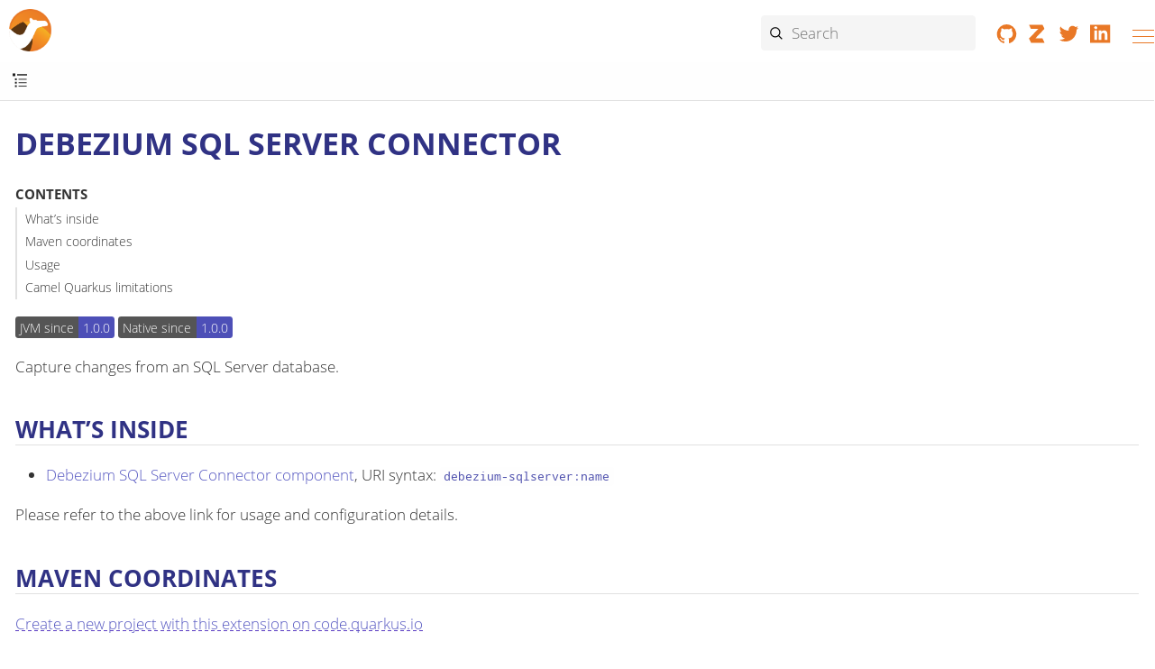

--- FILE ---
content_type: text/html; charset=utf-8
request_url: https://camel.apache.org/camel-quarkus/next/reference/extensions/debezium-sqlserver.html
body_size: 9008
content:
<!doctype html> <html lang="en"> <head> <meta charset="utf-8"> <meta name="viewport" content="width=device-width,initial-scale=1"> <title>Debezium SQL Server Connector :: Apache Camel</title> <link rel="canonical" href="https://camel.apache.org/camel-quarkus/3.27.x/reference/extensions/debezium-sqlserver.html"> <meta name="generator" content="Antora 3.1.7"> <link rel="stylesheet" href="../../../../_/css/site-2c6491cbb6.css"> <meta name="application-name" content="Apache Camel"> <meta property="og:title" content="Debezium SQL Server Connector"> <meta property="og:site_name" content="Apache Camel"> <meta property="og:url" content="https://camel.apache.org"> <meta property="og:description" content="Camel is an open source integration framework that empowers you to quickly and easily integrate various systems consuming or producing data."> <meta property="og:type" content="website"> <meta property="og:image" content="https://camel.apache.org/_/img/logo-d-a567cee6fa.svg"> <link rel="manifest" href="../../../../site.webmanifest"> <link rel="apple-touch-icon-precomposed" sizes="57x57" href="../../../../apple-touch-icon-57x57.png"> <link rel="apple-touch-icon-precomposed" sizes="114x114" href="../../../../apple-touch-icon-114x114.png"> <link rel="apple-touch-icon-precomposed" sizes="72x72" href="../../../../apple-touch-icon-72x72.png"> <link rel="apple-touch-icon-precomposed" sizes="144x144" href="../../../../apple-touch-icon-144x144.png"> <link rel="apple-touch-icon-precomposed" sizes="60x60" href="../../../../apple-touch-icon-60x60.png"> <link rel="apple-touch-icon-precomposed" sizes="120x120" href="../../../../apple-touch-icon-120x120.png"> <link rel="apple-touch-icon-precomposed" sizes="76x76" href="../../../../apple-touch-icon-76x76.png"> <link rel="apple-touch-icon-precomposed" sizes="152x152" href="../../../../apple-touch-icon-152x152.png"> <link rel="icon" type="image/png" href="../../../../favicon-196x196.png" sizes="196x196"> <link rel="icon" type="image/png" href="../../../../favicon-96x96.png" sizes="96x96"> <link rel="icon" type="image/png" href="../../../../favicon-32x32.png" sizes="32x32"> <link rel="icon" type="image/png" href="../../../../favicon-16x16.png" sizes="16x16"> <link rel="icon" type="image/png" href="../../../../favicon-128.png" sizes="128x128"> </head> <body class="article"> <header class="header"> <nav class="navbar" aria-label="Main menu"> <div class="navbar-brand"> <a class="nav-logo" href="../../../.."></a> <div id="topbar-nav" class="navbar-menu"> <div class="navbar-end"> <a class="navbar-item-section navbar-item navbar-topics" href="../../../../blog/"> <img alt="Blog" src="/_/img/blog-4c7fa4cb60.svg"> Blog </a> <a class="navbar-item-section navbar-item navbar-topics" href="../../../../docs/"> <img alt="Documentation" src="/_/img/documentation-abb1b7f8b1.svg"> Documentation </a> <a class="navbar-item-section navbar-item navbar-topics" href="../../../../community/"> <img alt="Community" src="/_/img/community-2ec8a3dc8b.svg"> Community </a> <a class="navbar-item-section navbar-item navbar-topics" href="../../../../download/"> <img alt="Download" src="/_/img/download-63cdd75074.svg"> Download </a> <a class="navbar-item-section navbar-item navbar-topics" href="../../../../security/"> <img alt="Security" src="/_/img/security-06abe157b3.svg"> Security </a> </div> </div> <div class="navbar-fill"></div> <div class="break-row"></div> <div class="navbar-search results-hidden"> <input id="search" class="search" placeholder="Search" autocomplete="off" maxlength="200"> <img src="../../../../_/img/cancel-1ed239489b.svg" alt="Clear" id="search-cancel"> <div id="search_results"></div> </div> <div class="navbar-tools"> <a rel="noopener noreferrer nofollow" href="https://github.com/apache/camel/" title="Collaborate on GitHub"><svg focusable="false" class="brand-icon"><use xlink:href="../../../../_/img/brand-logos-f2e689f4d4.svg#github"/></svg></a> <a rel="noopener noreferrer nofollow" href="https://camel.zulipchat.com" title="Chat on Zulip"><svg focusable="false" class="brand-icon"><use xlink:href="../../../../_/img/brand-logos-f2e689f4d4.svg#zulip"/></svg></a> <a rel="noopener noreferrer nofollow" href="https://twitter.com/ApacheCamel" title="Follow Apache Camel on Twitter"><svg focusable="false" class="brand-icon"><use xlink:href="../../../../_/img/brand-logos-f2e689f4d4.svg#twitter"/></svg></a> <a rel="noopener noreferrer nofollow" href="https://www.linkedin.com/groups/2447439/" title="Apache Camel group on Linkedin"><svg focusable="false" class="brand-icon"><use xlink:href="../../../../_/img/brand-logos-f2e689f4d4.svg#linkedin"/></svg></a> </div> <button class="navbar-burger" data-target="topbar-nav" type="button" aria-label="Menu"> <span></span> <span></span> <span></span> </button> </div> </nav> </header> <a id="top"></a> <div class="body"> <div class="nav-container" data-component="camel-quarkus" data-version="next"> <aside class="nav" aria-label="Side menu"> <div class="panels"> <div class="nav-panel-menu is-active"> <nav class="nav-menu" data-panel="menu" aria-label="Topics"> <h3 class="title"><a href="../../index.html">Camel Quarkus</a></h3> <ul class="nav-list"> <li class="nav-item" data-depth="0"> <ul class="nav-list"> <li class="nav-item" data-depth="1"> <button class="nav-item-toggle" type="button" aria-label="Expand or contract topic"></button> <a class="nav-link" href="../../user-guide/index.html">User guide</a> <ul class="nav-list"> <li class="nav-item" data-depth="2"> <a class="nav-link" href="../../user-guide/first-steps.html">First steps</a> </li> <li class="nav-item" data-depth="2"> <a class="nav-link" href="../../user-guide/dependency-management.html">Dependency management</a> </li> <li class="nav-item" data-depth="2"> <a class="nav-link" href="../../user-guide/defining-camel-routes.html">Defining routes</a> </li> <li class="nav-item" data-depth="2"> <a class="nav-link" href="../../user-guide/configuration.html">Configuration</a> </li> <li class="nav-item" data-depth="2"> <a class="nav-link" href="../../user-guide/cdi.html">CDI</a> </li> <li class="nav-item" data-depth="2"> <a class="nav-link" href="../../user-guide/observability.html">Observability</a> </li> <li class="nav-item" data-depth="2"> <a class="nav-link" href="../../user-guide/messaging.html">Messaging</a> </li> <li class="nav-item" data-depth="2"> <a class="nav-link" href="../../user-guide/native-mode.html">Native mode</a> </li> <li class="nav-item" data-depth="2"> <a class="nav-link" href="../../user-guide/command-mode.html">Command mode</a> </li> <li class="nav-item" data-depth="2"> <a class="nav-link" href="../../user-guide/testing.html">Testing</a> </li> <li class="nav-item" data-depth="2"> <a class="nav-link" href="../../user-guide/examples.html">Examples</a> </li> <li class="nav-item" data-depth="2"> <a class="nav-link" href="../../user-guide/kubernetes.html">Kubernetes</a> </li> </ul> </li> <li class="nav-item" data-depth="1"> <button class="nav-item-toggle" type="button" aria-label="Expand or contract topic"></button> <a class="nav-link" href="../../migration-guide/index.html">Migration guide</a> <ul class="nav-list"> <li class="nav-item" data-depth="2"> <a class="nav-link" href="../../migration-guide/2.0.0.html">Camel Quarkus 2.0.0 migration guide</a> </li> <li class="nav-item" data-depth="2"> <a class="nav-link" href="../../migration-guide/3.2.0.html">Camel Quarkus 3.2.0 migration guide</a> </li> </ul> </li> <li class="nav-item" data-depth="1"> <button class="nav-item-toggle" type="button" aria-label="Expand or contract topic"></button> <a class="nav-link" href="../../contributor-guide/index.html">Contributor guide</a> <ul class="nav-list"> <li class="nav-item" data-depth="2"> <a class="nav-link" href="../../contributor-guide/create-new-extension.html">Create new extension</a> </li> <li class="nav-item" data-depth="2"> <a class="nav-link" href="../../contributor-guide/promote-jvm-to-native.html">Promote JVM extension to Native</a> </li> <li class="nav-item" data-depth="2"> <a class="nav-link" href="../../contributor-guide/create-jvm-only-extension.html">Create JVM-only extension</a> </li> <li class="nav-item" data-depth="2"> <a class="nav-link" href="../../contributor-guide/extension-metadata.html">Extension metadata</a> </li> <li class="nav-item" data-depth="2"> <a class="nav-link" href="../../contributor-guide/extension-documentation.html">Extension documentation</a> </li> <li class="nav-item" data-depth="2"> <a class="nav-link" href="../../contributor-guide/extension-testing.html">Testing extensions</a> </li> <li class="nav-item" data-depth="2"> <a class="nav-link" href="../../contributor-guide/create-new-example.html">Create new example</a> </li> <li class="nav-item" data-depth="2"> <a class="nav-link" href="../../contributor-guide/create-new-dev-ui-page.html">Create new Dev UI page</a> </li> <li class="nav-item" data-depth="2"> <a class="nav-link" href="../../contributor-guide/ci.html">Continuous Integration</a> </li> <li class="nav-item" data-depth="2"> <a class="nav-link" href="../../contributor-guide/release-guide.html">Release guide</a> </li> </ul> </li> <li class="nav-item" data-depth="1"> <button class="nav-item-toggle" type="button" aria-label="Expand or contract topic"></button> <a class="nav-link" href="../index.html">Reference</a> <ul class="nav-list"> <li class="nav-item" data-depth="2"> <button class="nav-item-toggle" type="button" aria-label="Expand or contract topic"></button> <a class="nav-link" href="../index.html">Extensions</a> <ul class="nav-list"> <li class="nav-item" data-depth="3"> <a class="nav-link" href="amqp.html">AMQP</a> </li> <li class="nav-item" data-depth="3"> <a class="nav-link" href="as2.html">AS2</a> </li> <li class="nav-item" data-depth="3"> <a class="nav-link" href="asn1.html">ASN.1 File</a> </li> <li class="nav-item" data-depth="3"> <a class="nav-link" href="aws2-athena.html">AWS 2 Athena</a> </li> <li class="nav-item" data-depth="3"> <a class="nav-link" href="aws2-cw.html">AWS 2 CloudWatch</a> </li> <li class="nav-item" data-depth="3"> <a class="nav-link" href="aws2-ddb.html">AWS 2 DynamoDB</a> </li> <li class="nav-item" data-depth="3"> <a class="nav-link" href="aws2-ec2.html">AWS 2 Elastic Compute Cloud (EC2)</a> </li> <li class="nav-item" data-depth="3"> <a class="nav-link" href="aws2-ecs.html">AWS 2 Elastic Container Service (ECS)</a> </li> <li class="nav-item" data-depth="3"> <a class="nav-link" href="aws2-eks.html">AWS 2 Elastic Kubernetes Service (EKS)</a> </li> <li class="nav-item" data-depth="3"> <a class="nav-link" href="aws2-eventbridge.html">AWS 2 Eventbridge</a> </li> <li class="nav-item" data-depth="3"> <a class="nav-link" href="aws2-iam.html">AWS 2 Identity and Access Management (IAM)</a> </li> <li class="nav-item" data-depth="3"> <a class="nav-link" href="aws2-kms.html">AWS 2 Key Management Service (KMS)</a> </li> <li class="nav-item" data-depth="3"> <a class="nav-link" href="aws2-kinesis.html">AWS 2 Kinesis</a> </li> <li class="nav-item" data-depth="3"> <a class="nav-link" href="aws2-lambda.html">AWS 2 Lambda</a> </li> <li class="nav-item" data-depth="3"> <a class="nav-link" href="aws2-mq.html">AWS 2 MQ</a> </li> <li class="nav-item" data-depth="3"> <a class="nav-link" href="aws2-msk.html">AWS 2 Managed Streaming for Apache Kafka (MSK)</a> </li> <li class="nav-item" data-depth="3"> <a class="nav-link" href="aws2-s3.html">AWS 2 S3 Storage Service</a> </li> <li class="nav-item" data-depth="3"> <a class="nav-link" href="aws2-sts.html">AWS 2 Security Token Service (STS)</a> </li> <li class="nav-item" data-depth="3"> <a class="nav-link" href="aws2-ses.html">AWS 2 Simple Email Service (SES)</a> </li> <li class="nav-item" data-depth="3"> <a class="nav-link" href="aws2-sns.html">AWS 2 Simple Notification System (SNS)</a> </li> <li class="nav-item" data-depth="3"> <a class="nav-link" href="aws2-sqs.html">AWS 2 Simple Queue Service (SQS)</a> </li> <li class="nav-item" data-depth="3"> <a class="nav-link" href="aws2-translate.html">AWS 2 Translate</a> </li> <li class="nav-item" data-depth="3"> <a class="nav-link" href="aws-bedrock.html">AWS Bedrock</a> </li> <li class="nav-item" data-depth="3"> <a class="nav-link" href="aws-secrets-manager.html">AWS Secrets Manager</a> </li> <li class="nav-item" data-depth="3"> <a class="nav-link" href="aws-xray.html">AWS XRay</a> </li> <li class="nav-item" data-depth="3"> <a class="nav-link" href="activemq.html">ActiveMQ</a> </li> <li class="nav-item" data-depth="3"> <a class="nav-link" href="activemq6.html">ActiveMQ 6.x</a> </li> <li class="nav-item" data-depth="3"> <a class="nav-link" href="arangodb.html">ArangoDb</a> </li> <li class="nav-item" data-depth="3"> <a class="nav-link" href="asterisk.html">Asterisk</a> </li> <li class="nav-item" data-depth="3"> <a class="nav-link" href="atom.html">Atom</a> </li> <li class="nav-item" data-depth="3"> <a class="nav-link" href="attachments.html">Attachments</a> </li> <li class="nav-item" data-depth="3"> <a class="nav-link" href="avro.html">Avro</a> </li> <li class="nav-item" data-depth="3"> <a class="nav-link" href="jackson-avro.html">Avro Jackson</a> </li> <li class="nav-item" data-depth="3"> <a class="nav-link" href="azure-cosmosdb.html">Azure CosmosDB</a> </li> <li class="nav-item" data-depth="3"> <a class="nav-link" href="azure-eventhubs.html">Azure Event Hubs</a> </li> <li class="nav-item" data-depth="3"> <a class="nav-link" href="azure-files.html">Azure Files</a> </li> <li class="nav-item" data-depth="3"> <a class="nav-link" href="azure-key-vault.html">Azure Key Vault</a> </li> <li class="nav-item" data-depth="3"> <a class="nav-link" href="azure-servicebus.html">Azure ServiceBus</a> </li> <li class="nav-item" data-depth="3"> <a class="nav-link" href="azure-storage-blob.html">Azure Storage Blob Service</a> </li> <li class="nav-item" data-depth="3"> <a class="nav-link" href="azure-storage-queue.html">Azure Storage Queue Service</a> </li> <li class="nav-item" data-depth="3"> <a class="nav-link" href="azure-storage-datalake.html">Azure storage datalake service</a> </li> <li class="nav-item" data-depth="3"> <a class="nav-link" href="barcode.html">Barcode</a> </li> <li class="nav-item" data-depth="3"> <a class="nav-link" href="base64.html">Base64</a> </li> <li class="nav-item" data-depth="3"> <a class="nav-link" href="bean.html">Bean</a> </li> <li class="nav-item" data-depth="3"> <a class="nav-link" href="bean-validator.html">Bean Validator</a> </li> <li class="nav-item" data-depth="3"> <a class="nav-link" href="beanio.html">BeanIO</a> </li> <li class="nav-item" data-depth="3"> <a class="nav-link" href="bindy.html">Bindy</a> </li> <li class="nav-item" data-depth="3"> <a class="nav-link" href="bonita.html">Bonita</a> </li> <li class="nav-item" data-depth="3"> <a class="nav-link" href="box.html">Box</a> </li> <li class="nav-item" data-depth="3"> <a class="nav-link" href="braintree.html">Braintree</a> </li> <li class="nav-item" data-depth="3"> <a class="nav-link" href="browse.html">Browse</a> </li> <li class="nav-item" data-depth="3"> <a class="nav-link" href="cbor.html">CBOR</a> </li> <li class="nav-item" data-depth="3"> <a class="nav-link" href="cli-connector.html">CLI Connector</a> </li> <li class="nav-item" data-depth="3"> <a class="nav-link" href="cm-sms.html">CM SMS Gateway</a> </li> <li class="nav-item" data-depth="3"> <a class="nav-link" href="csv.html">CSV</a> </li> <li class="nav-item" data-depth="3"> <a class="nav-link" href="csimple.html">CSimple</a> </li> <li class="nav-item" data-depth="3"> <a class="nav-link" href="cxf-soap.html">CXF</a> </li> <li class="nav-item" data-depth="3"> <a class="nav-link" href="caffeine.html">Caffeine Cache</a> </li> <li class="nav-item" data-depth="3"> <a class="nav-link" href="cassandraql.html">Cassandra CQL</a> </li> <li class="nav-item" data-depth="3"> <a class="nav-link" href="chatscript.html">ChatScript</a> </li> <li class="nav-item" data-depth="3"> <a class="nav-link" href="chunk.html">Chunk</a> </li> <li class="nav-item" data-depth="3"> <a class="nav-link" href="core-cloud.html">Cloud</a> </li> <li class="nav-item" data-depth="3"> <a class="nav-link" href="cloudevents.html">Cloudevents</a> </li> <li class="nav-item" data-depth="3"> <a class="nav-link" href="coap.html">CoAP</a> </li> <li class="nav-item" data-depth="3"> <a class="nav-link" href="cometd.html">CometD</a> </li> <li class="nav-item" data-depth="3"> <a class="nav-link" href="console.html">Console</a> </li> <li class="nav-item" data-depth="3"> <a class="nav-link" href="consul.html">Consul</a> </li> <li class="nav-item" data-depth="3"> <a class="nav-link" href="controlbus.html">Control Bus</a> </li> <li class="nav-item" data-depth="3"> <a class="nav-link" href="core.html">Core</a> </li> <li class="nav-item" data-depth="3"> <a class="nav-link" href="couchdb.html">CouchDB</a> </li> <li class="nav-item" data-depth="3"> <a class="nav-link" href="couchbase.html">Couchbase</a> </li> <li class="nav-item" data-depth="3"> <a class="nav-link" href="cron.html">Cron</a> </li> <li class="nav-item" data-depth="3"> <a class="nav-link" href="crypto.html">Crypto (JCE)</a> </li> <li class="nav-item" data-depth="3"> <a class="nav-link" href="cyberark-vault.html">CyberArk Vault</a> </li> <li class="nav-item" data-depth="3"> <a class="nav-link" href="dfdl.html">DFDL</a> </li> <li class="nav-item" data-depth="3"> <a class="nav-link" href="dns.html">DNS</a> </li> <li class="nav-item" data-depth="3"> <a class="nav-link" href="dsl-modeline.html">DSL Modeline</a> </li> <li class="nav-item" data-depth="3"> <a class="nav-link" href="dataformat.html">Data Format</a> </li> <li class="nav-item" data-depth="3"> <a class="nav-link" href="datasonnet.html">DataSonnet</a> </li> <li class="nav-item" data-depth="3"> <a class="nav-link" href="dataset.html">Dataset</a> </li> <li class="nav-item" data-depth="3"> <a class="nav-link" href="debezium-mongodb.html">Debezium MongoDB Connector</a> </li> <li class="nav-item" data-depth="3"> <a class="nav-link" href="debezium-mysql.html">Debezium MySQL Connector</a> </li> <li class="nav-item" data-depth="3"> <a class="nav-link" href="debezium-oracle.html">Debezium Oracle Connector</a> </li> <li class="nav-item" data-depth="3"> <a class="nav-link" href="debezium-postgres.html">Debezium PostgresSQL Connector</a> </li> <li class="nav-item is-current-page" data-depth="3"> <a class="nav-link" href="debezium-sqlserver.html">Debezium SQL Server Connector</a> </li> <li class="nav-item" data-depth="3"> <a class="nav-link" href="debug.html">Debug</a> </li> <li class="nav-item" data-depth="3"> <a class="nav-link" href="djl.html">Deep Java Library</a> </li> <li class="nav-item" data-depth="3"> <a class="nav-link" href="digitalocean.html">DigitalOcean</a> </li> <li class="nav-item" data-depth="3"> <a class="nav-link" href="direct.html">Direct</a> </li> <li class="nav-item" data-depth="3"> <a class="nav-link" href="disruptor.html">Disruptor</a> </li> <li class="nav-item" data-depth="3"> <a class="nav-link" href="docling.html">Docling</a> </li> <li class="nav-item" data-depth="3"> <a class="nav-link" href="drill.html">Drill</a> </li> <li class="nav-item" data-depth="3"> <a class="nav-link" href="dropbox.html">Dropbox</a> </li> <li class="nav-item" data-depth="3"> <a class="nav-link" href="ehcache.html">Ehcache</a> </li> <li class="nav-item" data-depth="3"> <a class="nav-link" href="elasticsearch.html">Elasticsearch</a> </li> <li class="nav-item" data-depth="3"> <a class="nav-link" href="elasticsearch-rest-client.html">Elasticsearch Low level Rest Client</a> </li> <li class="nav-item" data-depth="3"> <a class="nav-link" href="exec.html">Exec</a> </li> <li class="nav-item" data-depth="3"> <a class="nav-link" href="fhir.html">FHIR</a> </li> <li class="nav-item" data-depth="3"> <a class="nav-link" href="fop.html">FOP</a> </li> <li class="nav-item" data-depth="3"> <a class="nav-link" href="ftp.html">FTP</a> </li> <li class="nav-item" data-depth="3"> <a class="nav-link" href="file.html">File</a> </li> <li class="nav-item" data-depth="3"> <a class="nav-link" href="file-cluster-service.html">File Cluster Service</a> </li> <li class="nav-item" data-depth="3"> <a class="nav-link" href="file-watch.html">File Watch</a> </li> <li class="nav-item" data-depth="3"> <a class="nav-link" href="flatpack.html">Flatpack</a> </li> <li class="nav-item" data-depth="3"> <a class="nav-link" href="flink.html">Flink</a> </li> <li class="nav-item" data-depth="3"> <a class="nav-link" href="fory.html">Fory</a> </li> <li class="nav-item" data-depth="3"> <a class="nav-link" href="freemarker.html">Freemarker</a> </li> <li class="nav-item" data-depth="3"> <a class="nav-link" href="geocoder.html">Geocoder</a> </li> <li class="nav-item" data-depth="3"> <a class="nav-link" href="git.html">Git</a> </li> <li class="nav-item" data-depth="3"> <a class="nav-link" href="github.html">GitHub</a> </li> <li class="nav-item" data-depth="3"> <a class="nav-link" href="google-bigquery.html">Google BigQuery</a> </li> <li class="nav-item" data-depth="3"> <a class="nav-link" href="google-calendar.html">Google Calendar</a> </li> <li class="nav-item" data-depth="3"> <a class="nav-link" href="google-drive.html">Google Drive</a> </li> <li class="nav-item" data-depth="3"> <a class="nav-link" href="google-mail.html">Google Mail</a> </li> <li class="nav-item" data-depth="3"> <a class="nav-link" href="google-pubsub.html">Google Pubsub</a> </li> <li class="nav-item" data-depth="3"> <a class="nav-link" href="google-secret-manager.html">Google Secret Manager</a> </li> <li class="nav-item" data-depth="3"> <a class="nav-link" href="google-sheets.html">Google Sheets</a> </li> <li class="nav-item" data-depth="3"> <a class="nav-link" href="google-storage.html">Google Storage</a> </li> <li class="nav-item" data-depth="3"> <a class="nav-link" href="google-functions.html">GoogleCloudFunctions</a> </li> <li class="nav-item" data-depth="3"> <a class="nav-link" href="graphql.html">GraphQL</a> </li> <li class="nav-item" data-depth="3"> <a class="nav-link" href="grok.html">Grok</a> </li> <li class="nav-item" data-depth="3"> <a class="nav-link" href="groovy.html">Groovy</a> </li> <li class="nav-item" data-depth="3"> <a class="nav-link" href="groovy-xml.html">Groovy XML</a> </li> <li class="nav-item" data-depth="3"> <a class="nav-link" href="gson.html">Gson</a> </li> <li class="nav-item" data-depth="3"> <a class="nav-link" href="guava-eventbus.html">Guava EventBus</a> </li> <li class="nav-item" data-depth="3"> <a class="nav-link" href="hl7.html">HL7</a> </li> <li class="nav-item" data-depth="3"> <a class="nav-link" href="http.html">HTTP</a> </li> <li class="nav-item" data-depth="3"> <a class="nav-link" href="hashicorp-vault.html">Hashicorp Vault</a> </li> <li class="nav-item" data-depth="3"> <a class="nav-link" href="hazelcast.html">Hazelcast Atomic Number</a> </li> <li class="nav-item" data-depth="3"> <a class="nav-link" href="headersmap.html">Headersmap</a> </li> <li class="nav-item" data-depth="3"> <a class="nav-link" href="ibm-cos.html">IBM Cloud Object Storage</a> </li> <li class="nav-item" data-depth="3"> <a class="nav-link" href="ibm-secrets-manager.html">IBM Secrets Manager</a> </li> <li class="nav-item" data-depth="3"> <a class="nav-link" href="ibm-watson-discovery.html">IBM Watson Discovery</a> </li> <li class="nav-item" data-depth="3"> <a class="nav-link" href="ibm-watson-language.html">IBM Watson Language</a> </li> <li class="nav-item" data-depth="3"> <a class="nav-link" href="iec60870.html">IEC 60870 Client</a> </li> <li class="nav-item" data-depth="3"> <a class="nav-link" href="irc.html">IRC</a> </li> <li class="nav-item" data-depth="3"> <a class="nav-link" href="iso8583.html">ISO-8583</a> </li> <li class="nav-item" data-depth="3"> <a class="nav-link" href="ignite.html">Ignite Cache</a> </li> <li class="nav-item" data-depth="3"> <a class="nav-link" href="infinispan.html">Infinispan</a> </li> <li class="nav-item" data-depth="3"> <a class="nav-link" href="influxdb.html">InfluxDB</a> </li> <li class="nav-item" data-depth="3"> <a class="nav-link" href="jaxb.html">JAXB</a> </li> <li class="nav-item" data-depth="3"> <a class="nav-link" href="jcr.html">JCR</a> </li> <li class="nav-item" data-depth="3"> <a class="nav-link" href="jcache.html">JCache</a> </li> <li class="nav-item" data-depth="3"> <a class="nav-link" href="jdbc.html">JDBC</a> </li> <li class="nav-item" data-depth="3"> <a class="nav-link" href="jgroups.html">JGroups</a> </li> <li class="nav-item" data-depth="3"> <a class="nav-link" href="jgroups-raft.html">JGroups raft</a> </li> <li class="nav-item" data-depth="3"> <a class="nav-link" href="jms.html">JMS</a> </li> <li class="nav-item" data-depth="3"> <a class="nav-link" href="jolt.html">JOLT</a> </li> <li class="nav-item" data-depth="3"> <a class="nav-link" href="jooq.html">JOOQ</a> </li> <li class="nav-item" data-depth="3"> <a class="nav-link" href="jpa.html">JPA</a> </li> <li class="nav-item" data-depth="3"> <a class="nav-link" href="jq.html">JQ</a> </li> <li class="nav-item" data-depth="3"> <a class="nav-link" href="jslt.html">JSLT</a> </li> <li class="nav-item" data-depth="3"> <a class="nav-link" href="fastjson.html">JSON Fastjson</a> </li> <li class="nav-item" data-depth="3"> <a class="nav-link" href="jsonpath.html">JSON Path</a> </li> <li class="nav-item" data-depth="3"> <a class="nav-link" href="json-validator.html">JSON Schema Validator</a> </li> <li class="nav-item" data-depth="3"> <a class="nav-link" href="jsonb.html">JSON-B</a> </li> <li class="nav-item" data-depth="3"> <a class="nav-link" href="jsonata.html">JSONATA</a> </li> <li class="nav-item" data-depth="3"> <a class="nav-link" href="jsonapi.html">JSonApi</a> </li> <li class="nav-item" data-depth="3"> <a class="nav-link" href="jt400.html">JT400</a> </li> <li class="nav-item" data-depth="3"> <a class="nav-link" href="jta.html">JTA</a> </li> <li class="nav-item" data-depth="3"> <a class="nav-link" href="jackson.html">Jackson</a> </li> <li class="nav-item" data-depth="3"> <a class="nav-link" href="jacksonxml.html">JacksonXML</a> </li> <li class="nav-item" data-depth="3"> <a class="nav-link" href="jasypt.html">Jasypt</a> </li> <li class="nav-item" data-depth="3"> <a class="nav-link" href="java-joor-dsl.html">Java jOOR DSL</a> </li> <li class="nav-item" data-depth="3"> <a class="nav-link" href="javascript.html">JavaScript</a> </li> <li class="nav-item" data-depth="3"> <a class="nav-link" href="jfr.html">Jfr</a> </li> <li class="nav-item" data-depth="3"> <a class="nav-link" href="jira.html">Jira</a> </li> <li class="nav-item" data-depth="3"> <a class="nav-link" href="jolokia.html">Jolokia</a> </li> <li class="nav-item" data-depth="3"> <a class="nav-link" href="json-patch.html">JsonPatch</a> </li> <li class="nav-item" data-depth="3"> <a class="nav-link" href="kafka.html">Kafka</a> </li> <li class="nav-item" data-depth="3"> <a class="nav-link" href="kamelet.html">Kamelet</a> </li> <li class="nav-item" data-depth="3"> <a class="nav-link" href="keycloak.html">Keycloak</a> </li> <li class="nav-item" data-depth="3"> <a class="nav-link" href="knative.html">Knative</a> </li> <li class="nav-item" data-depth="3"> <a class="nav-link" href="knative-consumer.html">Knative Consumer</a> </li> <li class="nav-item" data-depth="3"> <a class="nav-link" href="knative-producer.html">Knative Producer</a> </li> <li class="nav-item" data-depth="3"> <a class="nav-link" href="kubernetes.html">Kubernetes</a> </li> <li class="nav-item" data-depth="3"> <a class="nav-link" href="kubernetes-cluster-service.html">Kubernetes Cluster Service</a> </li> <li class="nav-item" data-depth="3"> <a class="nav-link" href="kudu.html">Kudu</a> </li> <li class="nav-item" data-depth="3"> <a class="nav-link" href="ldap.html">LDAP</a> </li> <li class="nav-item" data-depth="3"> <a class="nav-link" href="ldif.html">LDIF</a> </li> <li class="nav-item" data-depth="3"> <a class="nav-link" href="lra.html">LRA</a> </li> <li class="nav-item" data-depth="3"> <a class="nav-link" href="lzf.html">LZF Deflate Compression</a> </li> <li class="nav-item" data-depth="3"> <a class="nav-link" href="langchain4j-agent.html">LangChain4j Agent</a> </li> <li class="nav-item" data-depth="3"> <a class="nav-link" href="langchain4j-embeddingstore.html">LangChain4j Embedding Store</a> </li> <li class="nav-item" data-depth="3"> <a class="nav-link" href="langchain4j-embeddings.html">LangChain4j Embeddings</a> </li> <li class="nav-item" data-depth="3"> <a class="nav-link" href="langchain4j-tokenizer.html">LangChain4j Tokenizer</a> </li> <li class="nav-item" data-depth="3"> <a class="nav-link" href="langchain4j-tools.html">LangChain4j Tools</a> </li> <li class="nav-item" data-depth="3"> <a class="nav-link" href="langchain4j-web-search.html">LangChain4j Web Search</a> </li> <li class="nav-item" data-depth="3"> <a class="nav-link" href="language.html">Language</a> </li> <li class="nav-item" data-depth="3"> <a class="nav-link" href="leveldb.html">LevelDB</a> </li> <li class="nav-item" data-depth="3"> <a class="nav-link" href="log.html">Log</a> </li> <li class="nav-item" data-depth="3"> <a class="nav-link" href="lucene.html">Lucene</a> </li> <li class="nav-item" data-depth="3"> <a class="nav-link" href="lumberjack.html">Lumberjack</a> </li> <li class="nav-item" data-depth="3"> <a class="nav-link" href="mllp.html">MLLP</a> </li> <li class="nav-item" data-depth="3"> <a class="nav-link" href="mvel.html">MVEL</a> </li> <li class="nav-item" data-depth="3"> <a class="nav-link" href="mail.html">Mail</a> </li> <li class="nav-item" data-depth="3"> <a class="nav-link" href="mail-microsoft-oauth.html">Mail Microsoft Oauth</a> </li> <li class="nav-item" data-depth="3"> <a class="nav-link" href="management.html">Management</a> </li> <li class="nav-item" data-depth="3"> <a class="nav-link" href="mapstruct.html">MapStruct</a> </li> <li class="nav-item" data-depth="3"> <a class="nav-link" href="master.html">Master</a> </li> <li class="nav-item" data-depth="3"> <a class="nav-link" href="mdc.html">Mdc</a> </li> <li class="nav-item" data-depth="3"> <a class="nav-link" href="microprofile-health.html">MicroProfile Health</a> </li> <li class="nav-item" data-depth="3"> <a class="nav-link" href="micrometer.html">Micrometer</a> </li> <li class="nav-item" data-depth="3"> <a class="nav-link" href="microprofile-fault-tolerance.html">Microprofile Fault Tolerance</a> </li> <li class="nav-item" data-depth="3"> <a class="nav-link" href="milvus.html">Milvus</a> </li> <li class="nav-item" data-depth="3"> <a class="nav-link" href="minio.html">Minio</a> </li> <li class="nav-item" data-depth="3"> <a class="nav-link" href="mock.html">Mock</a> </li> <li class="nav-item" data-depth="3"> <a class="nav-link" href="mongodb.html">MongoDB</a> </li> <li class="nav-item" data-depth="3"> <a class="nav-link" href="mongodb-gridfs.html">MongoDB GridFS</a> </li> <li class="nav-item" data-depth="3"> <a class="nav-link" href="mustache.html">Mustache</a> </li> <li class="nav-item" data-depth="3"> <a class="nav-link" href="mybatis.html">MyBatis</a> </li> <li class="nav-item" data-depth="3"> <a class="nav-link" href="nats.html">Nats</a> </li> <li class="nav-item" data-depth="3"> <a class="nav-link" href="netty.html">Netty</a> </li> <li class="nav-item" data-depth="3"> <a class="nav-link" href="netty-http.html">Netty HTTP</a> </li> <li class="nav-item" data-depth="3"> <a class="nav-link" href="nitrite.html">Nitrite</a> </li> <li class="nav-item" data-depth="3"> <a class="nav-link" href="oaipmh.html">OAI-PMH</a> </li> <li class="nav-item" data-depth="3"> <a class="nav-link" href="ognl.html">OGNL</a> </li> <li class="nav-item" data-depth="3"> <a class="nav-link" href="milo.html">OPC UA Browser</a> </li> <li class="nav-item" data-depth="3"> <a class="nav-link" href="oauth.html">Oauth</a> </li> <li class="nav-item" data-depth="3"> <a class="nav-link" href="observability-services.html">Observability Services</a> </li> <li class="nav-item" data-depth="3"> <a class="nav-link" href="olingo4.html">Olingo4</a> </li> <li class="nav-item" data-depth="3"> <a class="nav-link" href="openapi-java.html">OpenAPI Java</a> </li> <li class="nav-item" data-depth="3"> <a class="nav-link" href="opensearch.html">OpenSearch</a> </li> <li class="nav-item" data-depth="3"> <a class="nav-link" href="openstack.html">OpenStack</a> </li> <li class="nav-item" data-depth="3"> <a class="nav-link" href="opentelemetry.html">OpenTelemetry</a> </li> <li class="nav-item" data-depth="3"> <a class="nav-link" href="opentelemetry2.html">Opentelemetry2</a> </li> <li class="nav-item" data-depth="3"> <a class="nav-link" href="optaplanner.html">OptaPlanner</a> </li> <li class="nav-item" data-depth="3"> <a class="nav-link" href="pdf.html">PDF</a> </li> <li class="nav-item" data-depth="3"> <a class="nav-link" href="crypto-pgp.html">PGP</a> </li> <li class="nav-item" data-depth="3"> <a class="nav-link" href="pqc.html">PQC Algorithms</a> </li> <li class="nav-item" data-depth="3"> <a class="nav-link" href="paho.html">Paho</a> </li> <li class="nav-item" data-depth="3"> <a class="nav-link" href="paho-mqtt5.html">Paho MQTT5</a> </li> <li class="nav-item" data-depth="3"> <a class="nav-link" href="pinecone.html">Pinecone</a> </li> <li class="nav-item" data-depth="3"> <a class="nav-link" href="platform-http.html">Platform HTTP</a> </li> <li class="nav-item" data-depth="3"> <a class="nav-link" href="pgevent.html">PostgresSQL Event</a> </li> <li class="nav-item" data-depth="3"> <a class="nav-link" href="pg-replication-slot.html">PostgresSQL Replication Slot</a> </li> <li class="nav-item" data-depth="3"> <a class="nav-link" href="printer.html">Printer</a> </li> <li class="nav-item" data-depth="3"> <a class="nav-link" href="protobuf.html">Protobuf</a> </li> <li class="nav-item" data-depth="3"> <a class="nav-link" href="jackson-protobuf.html">Protobuf Jackson</a> </li> <li class="nav-item" data-depth="3"> <a class="nav-link" href="pubnub.html">PubNub</a> </li> <li class="nav-item" data-depth="3"> <a class="nav-link" href="pulsar.html">Pulsar</a> </li> <li class="nav-item" data-depth="3"> <a class="nav-link" href="python.html">Python</a> </li> <li class="nav-item" data-depth="3"> <a class="nav-link" href="qdrant.html">Qdrant</a> </li> <li class="nav-item" data-depth="3"> <a class="nav-link" href="quartz.html">Quartz</a> </li> <li class="nav-item" data-depth="3"> <a class="nav-link" href="quickfix.html">QuickFix</a> </li> <li class="nav-item" data-depth="3"> <a class="nav-link" href="qute.html">Qute</a> </li> <li class="nav-item" data-depth="3"> <a class="nav-link" href="rest-openapi.html">REST OpenApi</a> </li> <li class="nav-item" data-depth="3"> <a class="nav-link" href="rss.html">RSS</a> </li> <li class="nav-item" data-depth="3"> <a class="nav-link" href="reactive-executor.html">Reactive Executor</a> </li> <li class="nav-item" data-depth="3"> <a class="nav-link" href="reactive-streams.html">Reactive Streams</a> </li> <li class="nav-item" data-depth="3"> <a class="nav-link" href="redis.html">Redis</a> </li> <li class="nav-item" data-depth="3"> <a class="nav-link" href="ref.html">Ref</a> </li> <li class="nav-item" data-depth="3"> <a class="nav-link" href="rest.html">Rest</a> </li> <li class="nav-item" data-depth="3"> <a class="nav-link" href="robotframework.html">Robot Framework</a> </li> <li class="nav-item" data-depth="3"> <a class="nav-link" href="sap-netweaver.html">SAP NetWeaver</a> </li> <li class="nav-item" data-depth="3"> <a class="nav-link" href="jsch.html">SCP</a> </li> <li class="nav-item" data-depth="3"> <a class="nav-link" href="seda.html">SEDA</a> </li> <li class="nav-item" data-depth="3"> <a class="nav-link" href="smb.html">SMB</a> </li> <li class="nav-item" data-depth="3"> <a class="nav-link" href="smpp.html">SMPP</a> </li> <li class="nav-item" data-depth="3"> <a class="nav-link" href="snmp.html">SNMP</a> </li> <li class="nav-item" data-depth="3"> <a class="nav-link" href="soap.html">SOAP dataformat</a> </li> <li class="nav-item" data-depth="3"> <a class="nav-link" href="sql.html">SQL</a> </li> <li class="nav-item" data-depth="3"> <a class="nav-link" href="ssh.html">SSH</a> </li> <li class="nav-item" data-depth="3"> <a class="nav-link" href="swift.html">SWIFT</a> </li> <li class="nav-item" data-depth="3"> <a class="nav-link" href="saga.html">Saga</a> </li> <li class="nav-item" data-depth="3"> <a class="nav-link" href="salesforce.html">Salesforce</a> </li> <li class="nav-item" data-depth="3"> <a class="nav-link" href="scheduler.html">Scheduler</a> </li> <li class="nav-item" data-depth="3"> <a class="nav-link" href="schematron.html">Schematron</a> </li> <li class="nav-item" data-depth="3"> <a class="nav-link" href="servicenow.html">ServiceNow</a> </li> <li class="nav-item" data-depth="3"> <a class="nav-link" href="servlet.html">Servlet</a> </li> <li class="nav-item" data-depth="3"> <a class="nav-link" href="shiro.html">Shiro</a> </li> <li class="nav-item" data-depth="3"> <a class="nav-link" href="sjms.html">Simple JMS</a> </li> <li class="nav-item" data-depth="3"> <a class="nav-link" href="sjms2.html">Simple JMS2</a> </li> <li class="nav-item" data-depth="3"> <a class="nav-link" href="huaweicloud-smn.html">SimpleNotification</a> </li> <li class="nav-item" data-depth="3"> <a class="nav-link" href="slack.html">Slack</a> </li> <li class="nav-item" data-depth="3"> <a class="nav-link" href="smallrye-reactive-messaging.html">SmallRye Reactive Messaging</a> </li> <li class="nav-item" data-depth="3"> <a class="nav-link" href="smooks.html">Smooks</a> </li> <li class="nav-item" data-depth="3"> <a class="nav-link" href="snakeyaml.html">SnakeYAML</a> </li> <li class="nav-item" data-depth="3"> <a class="nav-link" href="solr.html">Solr</a> </li> <li class="nav-item" data-depth="3"> <a class="nav-link" href="splunk.html">Splunk</a> </li> <li class="nav-item" data-depth="3"> <a class="nav-link" href="splunk-hec.html">Splunk HEC</a> </li> <li class="nav-item" data-depth="3"> <a class="nav-link" href="spring-rabbitmq.html">Spring RabbitMQ</a> </li> <li class="nav-item" data-depth="3"> <a class="nav-link" href="spring-redis.html">Spring Redis</a> </li> <li class="nav-item" data-depth="3"> <a class="nav-link" href="stax.html">StAX</a> </li> <li class="nav-item" data-depth="3"> <a class="nav-link" href="stitch.html">Stitch</a> </li> <li class="nav-item" data-depth="3"> <a class="nav-link" href="stomp.html">Stomp</a> </li> <li class="nav-item" data-depth="3"> <a class="nav-link" href="stream.html">Stream</a> </li> <li class="nav-item" data-depth="3"> <a class="nav-link" href="stringtemplate.html">String Template</a> </li> <li class="nav-item" data-depth="3"> <a class="nav-link" href="stub.html">Stub</a> </li> <li class="nav-item" data-depth="3"> <a class="nav-link" href="syslog.html">Syslog</a> </li> <li class="nav-item" data-depth="3"> <a class="nav-link" href="tarfile.html">Tar File</a> </li> <li class="nav-item" data-depth="3"> <a class="nav-link" href="telegram.html">Telegram</a> </li> <li class="nav-item" data-depth="3"> <a class="nav-link" href="telemetry-dev.html">Telemetry Dev</a> </li> <li class="nav-item" data-depth="3"> <a class="nav-link" href="threadpoolfactory-vertx.html">ThreadPoolFactory Vert.x</a> </li> <li class="nav-item" data-depth="3"> <a class="nav-link" href="thrift.html">Thrift</a> </li> <li class="nav-item" data-depth="3"> <a class="nav-link" href="tika.html">Tika</a> </li> <li class="nav-item" data-depth="3"> <a class="nav-link" href="timer.html">Timer</a> </li> <li class="nav-item" data-depth="3"> <a class="nav-link" href="twilio.html">Twilio</a> </li> <li class="nav-item" data-depth="3"> <a class="nav-link" href="twitter.html">Twitter</a> </li> <li class="nav-item" data-depth="3"> <a class="nav-link" href="validator.html">Validator</a> </li> <li class="nav-item" data-depth="3"> <a class="nav-link" href="velocity.html">Velocity</a> </li> <li class="nav-item" data-depth="3"> <a class="nav-link" href="vertx.html">Vert.x</a> </li> <li class="nav-item" data-depth="3"> <a class="nav-link" href="vertx-http.html">Vert.x HTTP Client</a> </li> <li class="nav-item" data-depth="3"> <a class="nav-link" href="vertx-websocket.html">Vert.x WebSocket</a> </li> <li class="nav-item" data-depth="3"> <a class="nav-link" href="wasm.html">Wasm</a> </li> <li class="nav-item" data-depth="3"> <a class="nav-link" href="weather.html">Weather</a> </li> <li class="nav-item" data-depth="3"> <a class="nav-link" href="web3j.html">Web3j Ethereum Blockchain</a> </li> <li class="nav-item" data-depth="3"> <a class="nav-link" href="wordpress.html">Wordpress</a> </li> <li class="nav-item" data-depth="3"> <a class="nav-link" href="workday.html">Workday</a> </li> <li class="nav-item" data-depth="3"> <a class="nav-link" href="xchange.html">XChange</a> </li> <li class="nav-item" data-depth="3"> <a class="nav-link" href="xj.html">XJ</a> </li> <li class="nav-item" data-depth="3"> <a class="nav-link" href="xml-io-dsl.html">XML IO DSL</a> </li> <li class="nav-item" data-depth="3"> <a class="nav-link" href="xml-jaxb.html">XML JAXB</a> </li> <li class="nav-item" data-depth="3"> <a class="nav-link" href="xml-jaxp.html">XML JAXP</a> </li> <li class="nav-item" data-depth="3"> <a class="nav-link" href="xmlsecurity.html">XML Security Sign</a> </li> <li class="nav-item" data-depth="3"> <a class="nav-link" href="xmpp.html">XMPP</a> </li> <li class="nav-item" data-depth="3"> <a class="nav-link" href="xpath.html">XPath</a> </li> <li class="nav-item" data-depth="3"> <a class="nav-link" href="saxon.html">XQuery</a> </li> <li class="nav-item" data-depth="3"> <a class="nav-link" href="xslt.html">XSLT</a> </li> <li class="nav-item" data-depth="3"> <a class="nav-link" href="xslt-saxon.html">XSLT Saxon</a> </li> <li class="nav-item" data-depth="3"> <a class="nav-link" href="yaml-dsl.html">YAML DSL</a> </li> <li class="nav-item" data-depth="3"> <a class="nav-link" href="yaml-io.html">YAML IO</a> </li> <li class="nav-item" data-depth="3"> <a class="nav-link" href="zendesk.html">Zendesk</a> </li> <li class="nav-item" data-depth="3"> <a class="nav-link" href="zip-deflater.html">Zip Deflate Compression</a> </li> <li class="nav-item" data-depth="3"> <a class="nav-link" href="zipfile.html">Zip File</a> </li> <li class="nav-item" data-depth="3"> <a class="nav-link" href="zookeeper.html">ZooKeeper</a> </li> <li class="nav-item" data-depth="3"> <a class="nav-link" href="zookeeper-master.html">ZooKeeper Master</a> </li> <li class="nav-item" data-depth="3"> <a class="nav-link" href="grpc.html">gRPC</a> </li> <li class="nav-item" data-depth="3"> <a class="nav-link" href="ical.html">iCal</a> </li> <li class="nav-item" data-depth="3"> <a class="nav-link" href="joor.html">jOOR</a> </li> <li class="nav-item" data-depth="3"> <a class="nav-link" href="langchain4j-chat.html">langChain4j Chat</a> </li> <li class="nav-item" data-depth="3"> <a class="nav-link" href="univocity-parsers.html">uniVocity CSV</a> </li> <li class="nav-item" data-depth="3"> <a class="nav-link" href="weaviate.html">weaviate</a> </li> </ul> </li> <li class="nav-item" data-depth="2"> <a class="nav-link" href="../components.html">Components</a> </li> <li class="nav-item" data-depth="2"> <a class="nav-link" href="../dataformats.html">Data formats</a> </li> <li class="nav-item" data-depth="2"> <a class="nav-link" href="../languages.html">Languages</a> </li> <li class="nav-item" data-depth="2"> <a class="nav-link" href="../others.html">Miscellaneous components</a> </li> </ul> </li> </ul> </li> </ul> </nav> </div> <div class="nav-panel-explore" data-panel="explore"> <div class="context"> <span class="title">Camel Quarkus</span> <span class="version">Next (Pre-release)</span> </div> <ul class="components"> <li class="component"> <span class="title"> <a href="../../../../manual/index.html">User manual</a> </span></li> <li class="component"><span class="title">Camel Components</span> <ul class="versions"> <li class="version"> <a href="../../../../components/next/index.html">Next (Pre-release)</a> </li> <li class="version"> <a href="../../../../components/4.14.x/index.html">4.14.x (LTS)</a> </li> <li class="version"> <a href="../../../../components/4.10.x/index.html">4.10.x (LTS)</a> </li> <li class="version"> <a href="../../../../components/3.22.x/index.html">3.22.x (LTS)</a> </li> </ul></li> <li class="component"> <span class="title"> <a href="../../../../camel-core/index.html">Camel Core</a> </span></li> <li class="component"><span class="title">Camel K</span> <ul class="versions"> <li class="version"> <a href="../../../../camel-k/next/index.html">Next (Pre-release)</a> </li> <li class="version"> <a href="../../../../camel-k/2.9.x/index.html">2.9.x (LTS)</a> </li> <li class="version"> <a href="../../../../camel-k/2.7.x/index.html">2.7.x (LTS)</a> </li> </ul></li> <li class="component"><span class="title">Camel Kafka Connector</span> <ul class="versions"> <li class="version"> <a href="../../../../camel-kafka-connector/next/index.html">Next (Pre-release)</a> </li> <li class="version"> <a href="../../../../camel-kafka-connector/4.14.x/index.html">4.14.x (LTS)</a> </li> </ul></li> <li class="component"><span class="title">Kamelet Catalog</span> <ul class="versions"> <li class="version"> <a href="../../../../camel-kamelets/next/index.html">Next (Pre-release)</a> </li> <li class="version"> <a href="../../../../camel-kamelets/4.14.x/index.html">4.14.x (LTS)</a> </li> <li class="version"> <a href="../../../../camel-kamelets/4.10.x/index.html">4.10.x (LTS)</a> </li> </ul></li> <li class="component"><span class="title">Camel Karaf</span> <ul class="versions"> <li class="version"> <a href="../../../../camel-karaf/4.9.x/index.html">4.9.x</a> </li> <li class="version"> <a href="../../../../camel-karaf/3.22.x/index.html">3.22.x (LTS)</a> </li> </ul></li> <li class="component is-current"><span class="title">Camel Quarkus</span> <ul class="versions"> <li class="version is-current"> <a href="../../index.html">Next (Pre-release)</a> </li> <li class="version"> <a href="../../../3.27.x/index.html">3.27.x</a> </li> <li class="version"> <a href="../../../3.20.x/index.html">3.20.x</a> </li> </ul></li> <li class="component"><span class="title">Camel Spring Boot</span> <ul class="versions"> <li class="version"> <a href="../../../../camel-spring-boot/next/index.html">Next (Pre-release)</a> </li> <li class="version"> <a href="../../../../camel-spring-boot/4.14.x/index.html">4.14.x (LTS)</a> </li> <li class="version"> <a href="../../../../camel-spring-boot/4.10.x/index.html">4.10.x (LTS)</a> </li> <li class="version"> <a href="../../../../camel-spring-boot/3.22.x/index.html">3.22.x (LTS)</a> </li> </ul></li> </ul> </div> </div> </aside> </div> <main class="article"> <nav class="toolbar" aria-label="Toolbar"> <button class="nav-toggle" type="button" aria-label="Toggle submenu"></button> <nav class="breadcrumbs" aria-label="breadcrumbs"> <ul> <li><a href="../../index.html">Camel Quarkus</a></li> <li><a href="../index.html">Reference</a></li> <li><a href="../index.html">Extensions</a></li> <li><a href="debezium-sqlserver.html">Debezium SQL Server Connector</a></li> </ul> </nav> <div class="page-versions"> <button class="version-menu-toggle" type="button" title="Show other versions of page">Next (Pre-release)</button> <div class="version-menu"> <a class="version is-current" href="debezium-sqlserver.html">Next (Pre-release)</a> <a class="version" href="../../../3.27.x/reference/extensions/debezium-sqlserver.html">3.27.x</a> <a class="version" href="../../../3.20.x/reference/extensions/debezium-sqlserver.html">3.20.x</a> </div> </div> <div class="edit-this-page"><a href="https://github.com/apache/camel-quarkus/edit/main/docs/modules/ROOT/pages/reference/extensions/debezium-sqlserver.adoc">Edit this Page</a></div> </nav> <div class="content"> <article class="doc"> <h1 class="page">Debezium SQL Server Connector</h1> <div id="preamble"> <div class="sectionbody"> <div class="paragraph badges"> <p><span class="badge-key">JVM since</span><span class="badge-supported">1.0.0</span> <span class="badge-key">Native since</span><span class="badge-supported">1.0.0</span></p> </div> <div class="paragraph"> <p>Capture changes from an SQL Server database.</p> </div> </div> </div> <div class="sect1"> <h2 id="extensions-debezium-sqlserver-whats-inside"><a class="anchor" href="#extensions-debezium-sqlserver-whats-inside"></a>What&#8217;s inside</h2> <div class="sectionbody"> <div class="ulist"> <ul> <li> <p><a href="../../../../components/next/debezium-sqlserver-component.html" class="xref page">Debezium SQL Server Connector component</a>, URI syntax: <code>debezium-sqlserver:name</code></p> </li> </ul> </div> <div class="paragraph"> <p>Please refer to the above link for usage and configuration details.</p> </div> </div> </div> <div class="sect1"> <h2 id="extensions-debezium-sqlserver-maven-coordinates"><a class="anchor" href="#extensions-debezium-sqlserver-maven-coordinates"></a>Maven coordinates</h2> <div class="sectionbody"> <div class="paragraph"> <p><a href="https://code.quarkus.io/?extension-search=camel-quarkus-debezium-sqlserver" target="_blank" rel="noopener">Create a new project with this extension on code.quarkus.io</a></p> </div> <div class="paragraph"> <p>Or add the coordinates to your existing project:</p> </div> <div class="listingblock"> <div class="content"> <pre class="highlightjs highlight"><code class="language-xml hljs" data-lang="xml">&lt;dependency&gt;
    &lt;groupId&gt;org.apache.camel.quarkus&lt;/groupId&gt;
    &lt;artifactId&gt;camel-quarkus-debezium-sqlserver&lt;/artifactId&gt;
&lt;/dependency&gt;</code></pre> </div> </div> <div class="paragraph"> <p>Check the <a href="../../user-guide/index.html" class="xref page">User guide</a> for more information about writing Camel Quarkus applications.</p> </div> </div> </div> <div class="sect1"> <h2 id="extensions-debezium-sqlserver-usage"><a class="anchor" href="#extensions-debezium-sqlserver-usage"></a>Usage</h2> <div class="sectionbody"> <div class="paragraph"> <p>Depending on its configuration, SQL server may require SSL encryption on JDBC connections. In such a case, you will need to add <code>quarkus.ssl.native=true</code> to your <code>application.properties</code>. See also <a href="https://quarkus.io/guides/native-and-ssl">Quarkus native SSL guide</a> and <a href="../../user-guide/native-mode.html" class="xref page">Native mode</a> section of Camel Quarkus user guide.</p> </div> </div> </div> <div class="sect1"> <h2 id="extensions-debezium-sqlserver-camel-quarkus-limitations"><a class="anchor" href="#extensions-debezium-sqlserver-camel-quarkus-limitations"></a>Camel Quarkus limitations</h2> <div class="sectionbody"> <div class="paragraph"> <p>While you can use any of the available Kafka offset stores in JVM mode, only the following offset stores are supported in native mode:</p> </div> <div class="ulist"> <ul> <li> <p><code>org.apache.kafka.connect.storage.FileOffsetBackingStore</code></p> </li> <li> <p><code>org.apache.kafka.connect.storage.MemoryOffsetBackingStore</code></p> </li> </ul> </div> <div class="paragraph"> <p>Please file an <a href="https://github.com/apache/camel-quarkus/issues/new">issue</a> if you are missing some specific offset store in native mode.</p> </div> </div> </div> </article> <aside class="toc sidebar" aria-label="Table of contents" data-title="Contents" data-levels="2"> <div class="toc-menu"></div> </aside> </div> </main> </div> <div class="footer-tools"> <a href="#top" title="Reach the top of the page">Back to top</a> </div> <footer> <div class="footer"> <figure class="logo"> <img src="../../../../_/img/logo-d-a567cee6fa.svg" class="logo-small mt-60" alt="Apache Camel Logo" aria-label="white silhouette of a camel in front of a sand dune"> </figure> <input id="footer-toggle-overview" type="checkbox" title="Show/Hide Overview section"> <dl> <dt><label for="footer-toggle-overview">Overview</label><label for="footer-toggle-overview">&#65291;</label></dt> <dd><a href="../../../../blog/">Blog</a></dd> <dd><a href="../../../../docs/">Documentation</a></dd> <dd><a href="../../../../community/support/">Community</a></dd> <dd><a href="../../../../download/">Download</a></dd> </dl> <input id="footer-toggle-documentation" type="checkbox" title="Show/Hide Documentation section"> <dl> <dt><label for="footer-toggle-documentation">Documentation</label><label for="footer-toggle-documentation">&#65291;</label></dt> <dd><a href="../../../../manual/">User Manual</a></dd> <dd><a href="../../../../components/next/index.html">Components</a></dd> <dd><a href="../../../../camel-k/next/">Camel-K</a></dd> <dd><a href="../../../../camel-kafka-connector/next/">Camel Kafka Connector</a></dd> <dd><a href="../../../../camel-quarkus/next/">Camel Quarkus</a></dd> <dd><a href="../../../../camel-spring-boot/next/">Camel Spring Boot</a></dd> <dd><a href="../../../../camel-karaf/3.22.x/">Camel Karaf</a></dd> <dd><a href="../../../../manual/faq/index.html">FAQ</a></dd> </dl> <input id="footer-toggle-community" type="checkbox" title="Show/Hide Community section"> <dl> <dt><label for="footer-toggle-community">Community</label><label for="footer-toggle-community">&#65291;</label></dt> <dd><a href="../../../../community/support/">Support</a></dd> <dd><a href="../../../../community/contributing/">Contributing</a></dd> <dd><a href="../../../../community/mailing-list/">Mailing Lists</a></dd> <dd><a href="../../../../community/user-stories/">User stories</a></dd> <dd><a href="../../../../community/articles/">Articles</a></dd> <dd><a href="../../../../community/books/">Books</a></dd> <dd><a href="../../../../community/team/">Team</a></dd> </dl> <input id="footer-toggle-about" type="checkbox" title="Show/Hide Acknowledgements section"> <dl> <dt><label for="footer-toggle-about">About</label><label for="footer-toggle-about">&#65291;</label></dt> <dd><a href="../../../../acknowledgments/">Acknowledgments</a></dd> <dd><a target="_blank" rel="noopener noreferrer nofollow" href="https://www.apache.org/events/current-event.html" title="Apache Events">Apache Events</a></dd> <dd><a target="_blank" rel="noopener noreferrer nofollow" href="https://www.apache.org/licenses/" title="License">License</a></dd> <dd><a target="_blank" rel="noopener noreferrer nofollow" href="https://www.apache.org/security/" title="Security">Security</a></dd> <dd><a target="_blank" rel="noopener noreferrer nofollow" href="https://www.apache.org/foundation/sponsorship.html" title="Sponsorship">Sponsorship</a></dd> <dd><a target="_blank" rel="noopener noreferrer nofollow" href="https://www.apache.org/foundation/thanks.html" title="Thanks">Thanks</a></dd> </dl> <p class="remark"> &copy; 2004-2026 The <a href="https://apache.org">Apache Software Foundation</a>.<br> Apache Camel, Camel, Apache, the Apache feather logo, and the Apache Camel project logo are trademarks of The Apache Software Foundation. All other marks mentioned may be trademarks or registered trademarks of their respective owners. </p> <div class="resources"> <div class="context"> <a href="https://privacy.apache.org/policies/privacy-policy-public.html">Privacy Policy</a> </div> <div class="context"> <a target="_blank" rel="noopener noreferrer nofollow" href="https://www.apache.org/foundation/policies/conduct">Code of Conduct</a> </div> <div class="context"> <a href="../../../../sitemap/">Sitemap</a> </div> </div> <div class="footer-icons"> <a rel="noopener noreferrer nofollow" href="https://github.com/apache/camel/" title="Collaborate on GitHub"><svg class="brand-icon" focusable="false"><use xlink:href="../../../../_/img/brand-logos-f2e689f4d4.svg#github"/></svg></a> <a rel="noopener noreferrer nofollow" href="https://camel.zulipchat.com" title="Chat on Zulip"><svg class="brand-icon" focusable="false"><use xlink:href="../../../../_/img/brand-logos-f2e689f4d4.svg#zulip"/></svg></a> <a rel="noopener noreferrer nofollow" href="https://twitter.com/ApacheCamel" title="Follow Apache Camel on Twitter"><svg class="brand-icon" focusable="false"><use xlink:href="../../../../_/img/brand-logos-f2e689f4d4.svg#twitter"/></svg></a> <a rel="noopener noreferrer nofollow" href="https://www.linkedin.com/groups/2447439/" title="Apache Camel group on Linkedin"><svg class="brand-icon" focusable="false"><use xlink:href="../../../../_/img/brand-logos-f2e689f4d4.svg#linkedin"/></svg></a> </div> </div> </footer> <script src="../../../../_/js/vendor/algoliasearch-c7d08807d6.js"></script> <script src="../../../../_/js/site-9b761b31dd.js"></script> <script async src="../../../../_/js/vendor/highlight-621a10fe1b.js"></script> <script async src="../../../../_/js/vendor/svg4everybody-a0c573f2b9.js"></script> <script async src="../../../../_/js/vendor/tabs-5aea11bcf5.js" data-sync-storage-key="preferred-tab"></script> <script type="application/ld+json"> { "@context": "http://schema.org", "@type": "Organization", "name": "Apache Camel", "url": "https://camel.apache.org", "sameAs": [ "https://twitter.com/ApacheCamel" ], "logo": "../../../../_/img/logo-d-a567cee6fa.svg", "description": "Apache Camel ™ is a versatile open-source integration framework based on known Enterprise Integration Patterns. Camel empowers you to define routing and mediation rules in a variety of domain-specific languages, including a Java-based Fluent API, Spring or Blueprint XML Configuration files, and a Scala DSL." } </script> <script type="application/ld+json"> { "@context": "http://schema.org", "@type": "BreadcrumbList", "itemListElement": [{ "@type": "ListItem", "position": 1, "name": "Apache Camel", "item": "https://camel.apache.org/" }, { "@type": "ListItem", "position": 2, "name": "Camel Quarkus", "item": "https://camel.apache.org/camel-quarkus/3.27.x/index.html" }, { "@type": "ListItem", "position": 3, "name": "Next (Pre-release)", "item": "https://camel.apache.org/camel-quarkus/next/index.html" }, { "@type": "ListItem", "position": 4, "name": "Reference", "item": "https://camel.apache.org/camel-quarkus/next/reference/index.html" }, { "@type": "ListItem", "position": 5, "name": "Extensions", "item": "https://camel.apache.org/camel-quarkus/next/reference/index.html" }, { "@type": "ListItem", "position": 6, "name": "Debezium SQL Server Connector", "item": "https://camel.apache.org/camel-quarkus/next/reference/extensions/debezium-sqlserver.html" }] } </script> </body> </html> 

--- FILE ---
content_type: image/svg+xml
request_url: https://camel.apache.org/_/img/documentation-abb1b7f8b1.svg
body_size: -963
content:
<svg xmlns="http://www.w3.org/2000/svg" xmlns:xlink="http://www.w3.org/1999/xlink" version="1.1" id="Layer_1" x="0px" y="0px" viewBox="0 0 309.267 309.267" xml:space="preserve"><g><path style="fill:#fff" d="M260.944,43.491H125.64c0,0-18.324-28.994-28.994-28.994H48.323c-10.67,0-19.329,8.65-19.329,19.329   v222.286c0,10.67,8.659,19.329,19.329,19.329h212.621c10.67,0,19.329-8.659,19.329-19.329V62.82   C280.273,52.15,271.614,43.491,260.944,43.491z"/><path style="fill:#e97826" d="M28.994,72.484h251.279v77.317H28.994V72.484z"/><path style="fill:#fff" d="M19.329,91.814h270.609c10.67,0,19.329,8.65,19.329,19.329l-19.329,164.298   c0,10.67-8.659,19.329-19.329,19.329H38.658c-10.67,0-19.329-8.659-19.329-19.329L0,111.143C0,100.463,8.659,91.814,19.329,91.814z   "/></g></svg>

--- FILE ---
content_type: image/svg+xml
request_url: https://camel.apache.org/_/img/caret-d6dacc711e.svg
body_size: -342
content:
<?xml version="1.0" encoding="UTF-8" standalone="no"?><!--Created with Inkscape (http://www.inkscape.org/)--><svg xmlns:dc="http://purl.org/dc/elements/1.1/" xmlns:cc="http://creativecommons.org/ns#" xmlns:rdf="http://www.w3.org/1999/02/22-rdf-syntax-ns#" xmlns:svg="http://www.w3.org/2000/svg" xmlns="http://www.w3.org/2000/svg" xmlns:sodipodi="http://sodipodi.sourceforge.net/DTD/sodipodi-0.dtd" xmlns:inkscape="http://www.inkscape.org/namespaces/inkscape" width="30" height="30" viewBox="0 0 30 30" id="svg2" version="1.1" inkscape:version="0.91 r13725" sodipodi:docname="caret.svg"><defs id="defs4"/><sodipodi:namedview id="base" borderopacity="1.0" inkscape:pageopacity="0.0" inkscape:pageshadow="2" inkscape:zoom="16" inkscape:cx="31.65919" inkscape:cy="23.730414" inkscape:document-units="px" inkscape:current-layer="layer1" showgrid="false" units="px" inkscape:window-width="2688" inkscape:window-height="1478" inkscape:window-x="0" inkscape:window-y="0" inkscape:window-maximized="1"/><metadata id="metadata7"><rdf:RDF><cc:Work rdf:about=""><dc:format>image/svg+xml</dc:format><dc:type rdf:resource="http://purl.org/dc/dcmitype/StillImage"/><dc:title/></cc:Work></rdf:RDF></metadata><g inkscape:label="Calque 1" inkscape:groupmode="layer" id="layer1" transform="translate(0,-1022.3622)"><path style="opacity:1;fill:#c1c1c1;fill-opacity:1;stroke:#c1c1c1;stroke-width:1.99999976;stroke-linecap:round;stroke-linejoin:round;stroke-miterlimit:4;stroke-dasharray:none;stroke-dashoffset:0;stroke-opacity:1" d="m 10.18745,1025.362 14.0001,12.0002 -14.0001,12.0001 z" id="rect3338" inkscape:connector-curvature="0" sodipodi:nodetypes="cccc" inkscape:transform-center-x="-2.1875"/></g></svg>